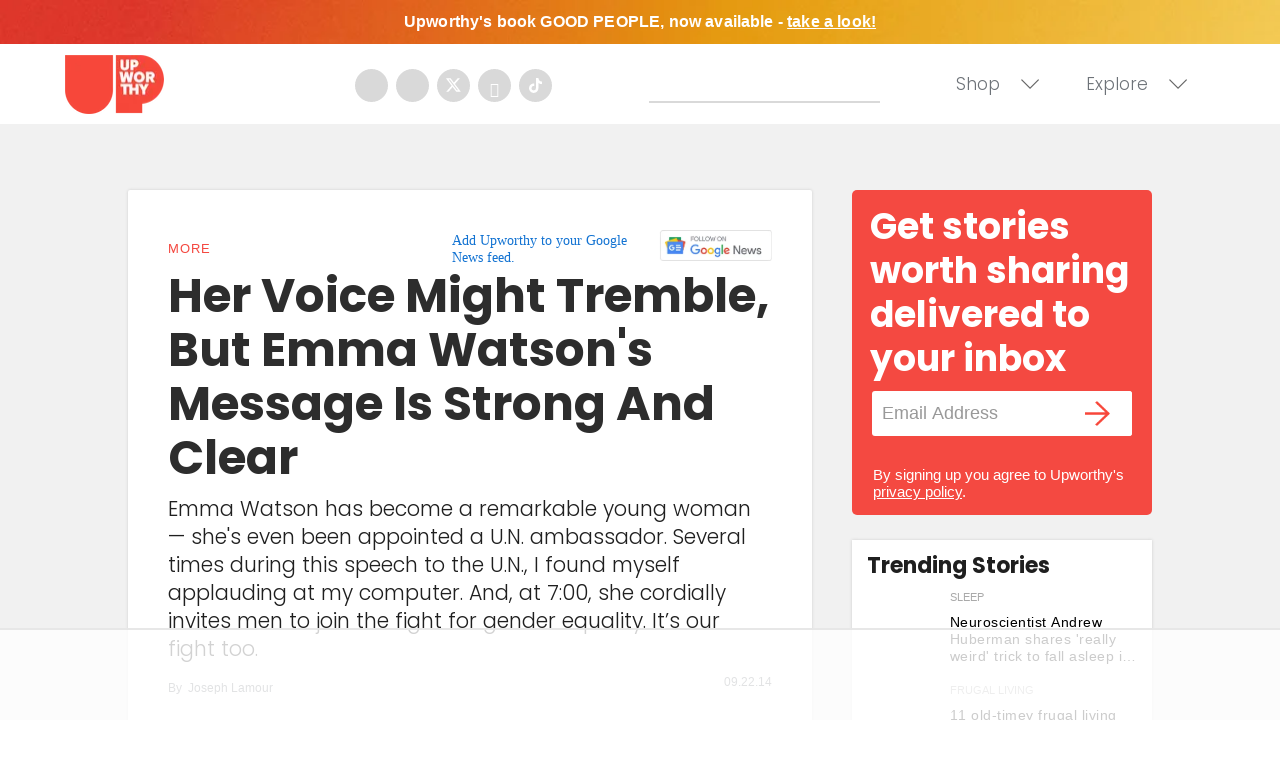

--- FILE ---
content_type: text/html
request_url: https://api.intentiq.com/profiles_engine/ProfilesEngineServlet?at=39&mi=10&dpi=936734067&pt=17&dpn=1&iiqidtype=2&iiqpcid=1ffe2c3c-4be9-4dc0-90e2-f6ce99dfa4e4&iiqpciddate=1768745953604&pcid=8b47238f-81cc-4a22-9a75-ffbf412bc49b&idtype=3&gdpr=0&japs=false&jaesc=0&jafc=0&jaensc=0&jsver=0.33&testGroup=A&source=pbjs&ABTestingConfigurationSource=group&abtg=A&vrref=https%3A%2F%2Fwww.upworthy.com
body_size: 55
content:
{"abPercentage":97,"adt":1,"ct":2,"isOptedOut":false,"data":{"eids":[]},"dbsaved":"false","ls":true,"cttl":86400000,"abTestUuid":"g_4d3e0a58-bb1b-4eef-a25a-584f27abb415","tc":9,"sid":-386099273}

--- FILE ---
content_type: text/plain
request_url: https://rtb.openx.net/openrtbb/prebidjs
body_size: -84
content:
{"id":"e1e0ea41-0c92-45c2-a54e-8a9deb60eb38","nbr":0}

--- FILE ---
content_type: text/plain
request_url: https://rtb.openx.net/openrtbb/prebidjs
body_size: -224
content:
{"id":"27485329-0411-4328-a324-b4d10313c039","nbr":0}

--- FILE ---
content_type: text/plain
request_url: https://rtb.openx.net/openrtbb/prebidjs
body_size: -224
content:
{"id":"59853a46-dcdf-4fcf-b8fe-bcb5e7efa501","nbr":0}

--- FILE ---
content_type: text/plain
request_url: https://rtb.openx.net/openrtbb/prebidjs
body_size: -224
content:
{"id":"e0d8be42-a3f4-46be-9d3e-ac6d5755c063","nbr":0}

--- FILE ---
content_type: text/plain
request_url: https://rtb.openx.net/openrtbb/prebidjs
body_size: -224
content:
{"id":"05bf71f5-a328-4b30-8dd1-6d43d8ffd580","nbr":0}

--- FILE ---
content_type: text/plain
request_url: https://rtb.openx.net/openrtbb/prebidjs
body_size: -224
content:
{"id":"8f3431ab-cc40-4ce3-8024-9989c34c6350","nbr":0}

--- FILE ---
content_type: text/plain; charset=UTF-8
request_url: https://at.teads.tv/fpc?analytics_tag_id=PUB_17002&tfpvi=&gdpr_consent=&gdpr_status=22&gdpr_reason=220&ccpa_consent=&sv=prebid-v1
body_size: 56
content:
NWJiMWUzY2QtNDM0OS00ZjY5LWIxMTQtMDViNzQ3ZDYyNDdmIzktMw==